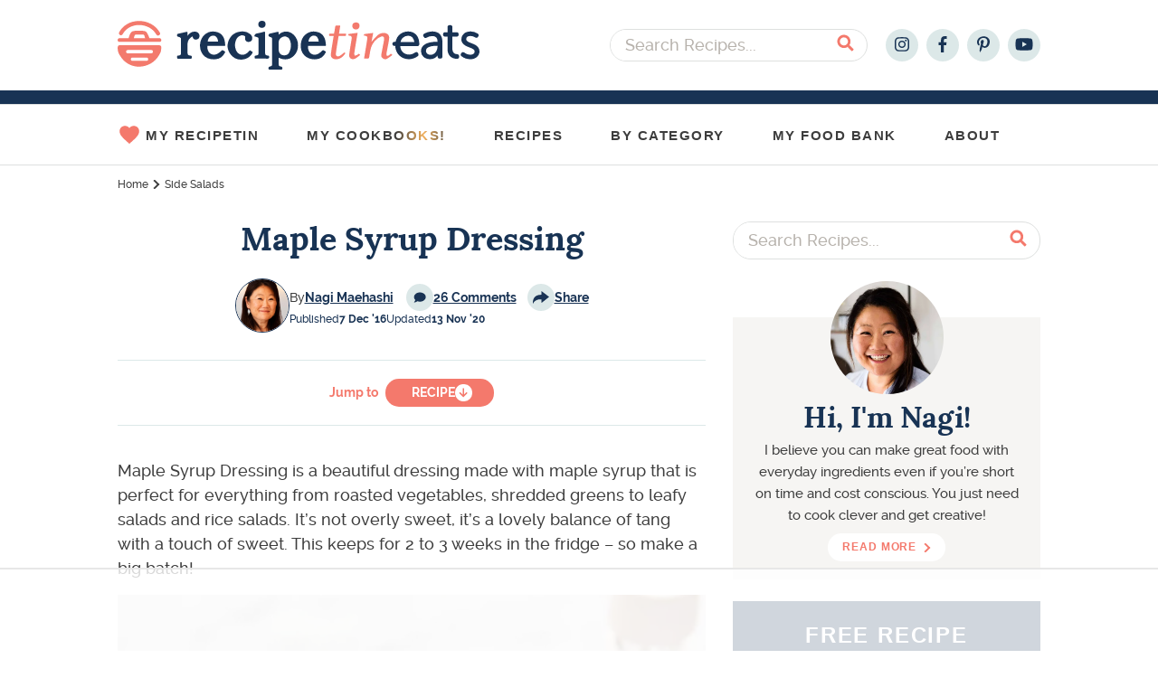

--- FILE ---
content_type: text/html
request_url: https://api.intentiq.com/profiles_engine/ProfilesEngineServlet?at=39&mi=10&dpi=936734067&pt=17&dpn=1&iiqidtype=2&iiqpcid=94349031-c3c9-4327-812d-15898d42768b&iiqpciddate=1769388110763&pcid=70a79563-f29c-45de-a403-5753a6fe0271&idtype=3&gdpr=0&japs=false&jaesc=0&jafc=0&jaensc=0&jsver=0.33&testGroup=A&source=pbjs&ABTestingConfigurationSource=group&abtg=A&vrref=https%3A%2F%2Fwww.recipetineats.com
body_size: 54
content:
{"abPercentage":97,"adt":1,"ct":2,"isOptedOut":false,"data":{"eids":[]},"dbsaved":"false","ls":true,"cttl":86400000,"abTestUuid":"g_a759056f-2456-4d55-839c-0c93f5c078f4","tc":9,"sid":2106599639}

--- FILE ---
content_type: text/html; charset=utf-8
request_url: https://www.google.com/recaptcha/api2/aframe
body_size: 267
content:
<!DOCTYPE HTML><html><head><meta http-equiv="content-type" content="text/html; charset=UTF-8"></head><body><script nonce="KRiLrxhUYeSMKJ76Fb4wHA">/** Anti-fraud and anti-abuse applications only. See google.com/recaptcha */ try{var clients={'sodar':'https://pagead2.googlesyndication.com/pagead/sodar?'};window.addEventListener("message",function(a){try{if(a.source===window.parent){var b=JSON.parse(a.data);var c=clients[b['id']];if(c){var d=document.createElement('img');d.src=c+b['params']+'&rc='+(localStorage.getItem("rc::a")?sessionStorage.getItem("rc::b"):"");window.document.body.appendChild(d);sessionStorage.setItem("rc::e",parseInt(sessionStorage.getItem("rc::e")||0)+1);localStorage.setItem("rc::h",'1769388117848');}}}catch(b){}});window.parent.postMessage("_grecaptcha_ready", "*");}catch(b){}</script></body></html>

--- FILE ---
content_type: text/css
request_url: https://www.recipetineats.com/content/themes/once-coupled-recipe-tin-eats/style.css
body_size: 250
content:
/**
 *  Theme Name: Recipe Tin Eats
 *  Theme URI: https://www.oncecoupled.com
 *
 *  Description: Custom Genesis child theme. Made with love!
 *  Tags: custom-made, genesis, child-theme
 *
 *  Author: Zao
 *  Author URI: https://www.zao.is
 *
 *  Version: 1.0.12
 *  Template: genesis
 *  Template Version: 2.7.1
 *
 *  Text Domain: once-coupled-recipe-tin-eats
 *  License: All rights reserved.
 */


--- FILE ---
content_type: text/plain
request_url: https://rtb.openx.net/openrtbb/prebidjs
body_size: -226
content:
{"id":"cbd751a2-6205-49a1-8b08-fcf95cded768","nbr":0}

--- FILE ---
content_type: text/plain
request_url: https://rtb.openx.net/openrtbb/prebidjs
body_size: -85
content:
{"id":"c9dbd928-a2b7-4680-9618-fd85dd11f0b6","nbr":0}

--- FILE ---
content_type: application/javascript
request_url: https://www.recipetineats.com/content/themes/once-coupled-recipe-tin-eats/lib/components/facetwp/assets/js/scroll.min.js?ver=4628a1be786d8276594a853d8a0ce6e62719c9f3
body_size: -47
content:
!function(o){o(document).on("facetwp-loaded",function(){FWP.loaded&&o("html, body").scrollTop(0)})}(jQuery);

--- FILE ---
content_type: text/plain
request_url: https://rtb.openx.net/openrtbb/prebidjs
body_size: -226
content:
{"id":"e4409030-7c3d-4717-96e3-39a38929489d","nbr":0}

--- FILE ---
content_type: text/plain
request_url: https://rtb.openx.net/openrtbb/prebidjs
body_size: -226
content:
{"id":"9adbf828-8e0a-43ca-adfc-cc95d512f934","nbr":0}

--- FILE ---
content_type: text/plain; charset=utf-8
request_url: https://ads.adthrive.com/http-api/cv2
body_size: 5301
content:
{"om":["0929nj63","0da4fbb7-d317-4cbb-9dac-282f9ed5a5ff","0fc90259-90bb-45b5-a39c-f2e43dbde97f","0fe16c90-1176-4198-b62e-942c0239e137","0i2cd22x","0iyi1awv","0s298m4lr19","1","10011/355d8eb1e51764705401abeb3e81c794","10011/b4053ef6dad340082599d9f1aa736b66","10011/e74e28403778da6aabd5867faa366aee","1011_74_18364134","1028_8728253","10310289136970_514411517","11142692","11509227","11556077","11734678","1185:1610326628","1185:1610326726","1185:1610326728","11896988","11964869","12010080","12010084","12010088","12168663","12169108","12169133","12171164","12174278","12176509","124682_690","124684_232","124843_10","124844_23","124848_8","124853_8","12931034","13a2c350-4799-45b4-9e03-fb993eeb9f26","14787905-5ede-49af-bb51-70589677a150","1610326625","1610326628","1610326726","1610326728","1610338925","16x7UEIxQu8","17_23391191","17_23391194","17_23391203","17_23391215","17_23391224","17_23391296","17_24602726","17_24683312","17_24683317","17_24683322","17_24696320","17_24732876","17_24766942","17_24766956","17_24766968","17_24766971","17_24767215","17_24767217","17_24767226","17_24767234","17_24767248","17_24767249","17_24767538","1891/84814","1bcw8xu7","1db3e8e6-32c0-4d76-b051-fb9ff61030da","1dynz4oo","1ftzvfyu","1fwexd7i","1h2987yhpl7","1zjn1epv","201672019","201735631","202209358","202430_200_EAAYACogrPcXlVDpv4mCpFHbtASH4.EGy-m7zq791oD26KFcrCUyBCeqWqs_","206_522709","2132:45327622","2132:45327625","2132:45970495","2132:45999649","2132:46038615","2132:46038959","2132:46039090","2132:46039469","2132:46039897","2132:46039965","2132:46144469","2149:11731891","2149:11769254","2149:12156461","2249:650628575","2249:704215925","2307:1kpjxj5u","2307:4etfwvf1","2307:4npk06v9","2307:4yevyu88","2307:5s8wi8hf","2307:644qbcd7","2307:66r1jy9h","2307:74wv3qdx","2307:794di3me","2307:7fmk89yf","2307:7uqs49qv","2307:7vnmgcxm","2307:7xb3th35","2307:8orkh93v","2307:9krcxphu","2307:a566o9hb","2307:a8beztgq","2307:bwp1tpa5","2307:e9qxwwf1","2307:f3tdw9f3","2307:fqeh4hao","2307:g749lgab","2307:gn3plkq1","2307:hfqgqvcv","2307:jk789oih","2307:k0csqwfi","2307:o0qyxun9","2307:o4v8lu9d","2307:s2ahu2ae","2307:s4s41bit","2307:tty470r7","2307:u4atmpu4","2307:ws5qkh9j","2307:x5dl9hzy","2307:xc88kxs9","2307:zgw37lur","2307:zjn6yvkc","2307:zmciaqa3","23266973","23295146","23595974","24080387","2409_15064_70_85445179","2409_15064_70_85445183","2409_15064_70_85808987","2409_25495_176_CR52092921","2409_25495_176_CR52092956","2409_25495_176_CR52092958","2409_25495_176_CR52150651","2409_25495_176_CR52178316","2409_25495_176_CR52178317","2409_25495_176_CR52186411","2409_25495_176_CR52188001","24525572","24525574","24598434","24598436","24598437","24655281","24694775","24694776","24694793","24694813","24694815","24732878","24795485","25_53v6aquw","25_nin85bbg","25_oz31jrd0","25_stjmll2q","25_vfvpfnp8","26000384","262592","262594","2662_199916_T26260025","2662_200562_8172741","2662_200562_8182931","2676:86082701","2676:86082998","2676:86540722","2676:86739504","2711_64_12147059","2711_64_12156461","2715_9888_262592","2715_9888_501369","2715_9888_522709","2760:176_CR52092957","2760:176_CR52092958","2760:176_CR52178317","2760:176_CR52188001","28925636","28933536","29402249","29414696","29414711","29451548","2cc608dd-3c85-467c-a5ef-35a6c32560e8","2gglwanz","2ngxhuwx","2p298u0gomp","2pu0gomp","2v4qwpp9","306_23391215","306_23595974","306_24104693","306_24525574","306_24696317","306_24766946","306_24767217","306_24767234","306_24767249","308_125203_18","308_125204_13","32975686","33144395","3335_25247_700109379","33419345","33604490","33605403","33637455","34182009","3490:CR52178317","3490:CR52223725","3510c107-a1cd-468b-a0fa-fe6ca5a273a6","3646_185414_T26335189","3658_104709_bwp1tpa5","3658_1406006_T26265352","3658_146693_T26440989","3658_15032_fevt4ewx","3658_15038_suixnuyn","3658_15078_fqeh4hao","3658_15106_u4atmpu4","3658_15233_79mkktxr","3658_15638_T26188685","3658_19988_zgw37lur","3658_203382_f3tdw9f3","3658_22079_mne39gsk","3658_224099_T26318311","3658_22898_T25553828","3658_229286_bfwolqbx","3658_67113_ccnv0dly","3702_139777_24765531","381513943572","3858:7641963","39364467","3LMBEkP-wis","3cd6d00e-c77e-4923-917e-455e73014e16","3swzj6q3","409_226342","4111IP31KS13125134_7","4111IP31KS13125135_12","42231835","42604842","436396566","4374c80e-b749-4ad4-9a80-7633d59efd37","439246469228","44629254","45519405","458901553568","45927447","46036624","462792722","462792978","4642109_46_12168663","46_12168663","47370256","481703827","48425109","485027845327","48579735","48629971","48700636","48739106","487951","48877306","49039749","49123012","49176617","4etfwvf1","4fk9nxse","4n9mre1i","4tgls8cg","4yevyu88","51372434","522709","53e87ff0-96f3-4f87-8a05-6f749f587218","53v6aquw","542854698","54779847","54779856","54779873","55092222","5510:cymho2zs","5510:deyq2yw3","5510:echvksei","5510:mznp7ktv","5510:u4atmpu4","553781814","554440","554443","554459","554460","554462","554465","554470","554471","554472","554478","554480","554841","5563_66529_OAIP.104c050e6928e9b8c130fc4a2b7ed0ac","5563_66529_OAIP.14f19eef86b711b631cebc54fe31ca1c","557_409_216396","557_409_225988","557_409_225992","557_409_228055","557_409_228351","558_93_u4atmpu4","55961723","560_74_16223125","56706675","576777115309199355","58310259131_553781814","58744167","59873208","59873224","5989_1799740_703656485","5989_1799740_703671438","5989_1799740_703673804","5989_1799740_703680594","5989_1799740_704085420","5989_1799740_704089220","5989_91771_703972083","5cf86adb-f333-4a48-8a41-db83430e7bde","5fddfb72-6e5d-4271-89d3-1807a9a13f78","5s8wi8hf","60638194","609577512","61102880","61444664","61900406","61900466","61916211","61916223","61916225","61916229","61926845","61932920","61932925","61932933","61932948","6226508011","6226530649","6250_66552_1049525456","6250_66552_1112487743","6250_66552_1112888883","627309156","627309159","627506494","62764941","628015148","628086965","628153053","628222860","628223277","628360579","628360582","628444259","628444349","628444433","628444436","628444439","628456307","628456310","628456313","628456382","628456403","628622163","628622166","628622169","628622172","628622178","628622241","628622244","628622247","628622250","628683371","628687043","628687157","628687460","628687463","628803013","628841673","629007394","629009180","629167998","629168001","629168010","629168565","629171196","629171202","62946743","62946748","629525205","62976224","62981075","630137823","630928655","63100589","6365_61796_784844652399","643476627005","644qbcd7","651637446","651637459","651637461","651637462","659216891404","65ridjkc","680_99480_696504968","680_99480_700109379","680_99480_700109389","680_99480_700109391","680_99480_700109393","68f8d4ba-2f1b-42b1-9882-d5d3f9673d56","690_99485_1610326628","690_99485_1610326728","697189989","697189994","697525780","697876985","697876988","697876994","697876997","697877001","6cqn9jfm","6ejtrnf9","6mrds7pc","6nj9wt54","6tj9m7jw","700109389","702397981","703656485","704889081","705115332","705115523","705127202","726223570444","7354_201087_86745258","7354_201087_86745262","74243_74_18364017","74243_74_18364062","74243_74_18364087","74243_74_18364134","74wv3qdx","794di3me","7969_149355_46137659","79mkktxr","7c2755cb-3b3f-40a7-b3a4-9cd5552f6ca7","7f298mk89yf","7fc6xgyo","7fmk89yf","7uqs49qv","7vnmgcxm","7x298b3th35","7xb3th35","8152859","8152878","8152879","8193073","8193078","84244499-ad4d-469c-b29f-22ef1660bc1b","86509956","86745258","86745263","86888339","86888340","86925905","86925932","86925934","86925937","86927490","86927498","86927823","8b5u826e","8dd2482f-ffff-4790-89ca-53ab50f074f8","8linfb0q","8o298rkh93v","8orkh93v","902d4531-fff7-4a80-9ed7-e994e1003e02","9309343","97_8193073","97_8193078","9925w9vu","9d5f8vic","9krcxphu","9rqgwgyb","OTdEDnpTVqe2ETqXCrNn","YlnVIl2d84o","a1jsuk6w","a3ts2hcp","a566o9hb","a7298wye4jw","a7wye4jw","a8beztgq","abb568e3-dd3f-490c-b59d-743584db2ae7","ad6783io","af9kspoi","ascierwp","bd5xg6f6","bfwolqbx","bg7v5smz","bgyg2jg7","c1hsjx06","c22985t9p0u","c25t9p0u","c2d7ypnt","c5cac156-7585-4b1e-8bff-85edbc609609","c6cfa4e6-00af-487a-881e-b609377b7df4","ca728073-6a92-44d7-a3a9-540e0f00e66f","cbsyo811","cfjsq3yd","cr-2azmi2ttu9vd","cr-2azmi2ttuatj","cr-2azmi2ttubwe","cr-6ovjht2eu9vd","cr-6ovjht2eubwe","cr-7mlw3ytgu9vd","cr-7mlw3ytguatj","cr-7mlw3ytgubwe","cr-7mlw3ytgubxe","cr-Bitc7n_p9iw__vat__49i_k_6v6_h_jce2vj5h_G0l9Rdjrj","cr-a9s2xf8vubwj","cr-a9s2xgzrubwj","cr-aaqt0kzrubwj","cr-aav22g2xubwj","cr-aavwye0vubwj","cr-aawz2m3vubwj","cr-aawz2m4uubwj","cr-aawz2m5xubwj","cr-aawz2m7uubwj","cr-aawz3f0wubwj","cr-aawz3f2tubwj","cr-aawz3f3qubwj","cr-aawz3f3xubwj","cr-f6puwm2w27tf1","cr-f6puwm2y27tf1","cr-flbd4mx4ubwe","cr-flbd4mx4ubxe","cr-g7ywwk5qvft","cr-g7ywwk7qvft","cr-kz4ol95lu9vd","cr-submez76u9vd","cr-w5suf4cpuatj","cr-wzt6eo5fubwe","cr-xxslt4pwu9vd","cr-ztkcpa6gubwe","cuudl2xr","cv0h9mrv","cymho2zs","d503682a-7266-43c1-9d2b-fc0f8215f44f","d8xpzwgq","de6sdyoz","deyq2yw3","e1a2wlmi","e38qsvko","e6zn0jdp","e9qxwwf1","eayuwgom","eb9vjo1r","echvksei","eqbvsedt","ey8vsnzk","f3h9fqou","f3tdw9f3","f754d982-d6c0-4855-8b36-012ce21fcc28","f8e4ig0n","fgpgslzz","fpbj0p83","fq298eh4hao","fso39hpp","g6418f73","g749lgab","gn3plkq1","h0cw921b","h1m1w12p","hbje7ofi","hf298qgqvcv","hffavbt7","hfqgqvcv","hu52wf5i","hueqprai","hwr63jqc","i8q65k6g","i90isgt0","i92980isgt0","iaqttatc","ims4654l","iqdsx7qh","iy6hsneq","j39smngx","j728o85b","jk789oih","jsy1a3jk","jx298rvgonh","k0csqwfi","k2gvmi4i","k2xfz54q","k9298ove2bo","kk2985768bd","ky9hk23n","kydf2d2s","ll77hviy","ltkghqf5","lxlnailk","m30fx1mp","m3g2cewx","m4xt6ckm","mkqvbkki","mmr74uc4","mohri2dm","muvxy961","n3298egwnq7","n8w0plts","n9ths0wd","ncfr1yiw","nx53afwv","nzm94v28","o79rfir1","off735cj","ofoon6ir","on7syyq9","onu0njpj","oz31jrd0","p0z6d8nt","p91c42i1","pi9dvb89","pkydekxi","pl298th4l1a","plth4l1a","qffuo3l3","qqvgscdx","qt09ii59","quk7w53j","r0u09phz","r3co354x","rnvjtx7r","s2298ahu2ae","s2ahu2ae","s4s41bit","t2dlmwva","t73gfjqn","t7d69r6a","ti0s3bz3","tzngt86j","u1jb75sm","u4atmpu4","uhebin5g","ujl9wsn7","v8w9dp3o","vdcb5d4i","vw7814n5","w3kkkcwo","wfxqcwx7","wih2rdv3","ws2985qkh9j","ws5qkh9j","wsyky9op","wu5qr81l","x420t9me","xdaezn6y","xg2ypd0p","xgjdt26g","xnfnfr4x","xson3pvm","xzhzyk69","yi6qlg3p","yllk1vm8","z4ptnka9","z58lye3x","zgw37lur","zmciaqa3","zpm9ltrh","ztlksnbe","zvdz58bk","zwkbq408","7979132","7979135"],"pmp":[],"adomains":["123notices.com","1md.org","about.bugmd.com","acelauncher.com","adameve.com","akusoli.com","allyspin.com","askanexpertonline.com","atomapplications.com","bassbet.com","betsson.gr","biz-zone.co","bizreach.jp","braverx.com","bubbleroom.se","bugmd.com","buydrcleanspray.com","byrna.com","capitaloneshopping.com","clarifion.com","combatironapparel.com","controlcase.com","convertwithwave.com","cotosen.com","countingmypennies.com","cratedb.com","croisieurope.be","cs.money","dallasnews.com","definition.org","derila-ergo.com","dhgate.com","dhs.gov","displate.com","easyprint.app","easyrecipefinder.co","fabpop.net","familynow.club","fla-keys.com","folkaly.com","g123.jp","gameswaka.com","getbugmd.com","getconsumerchoice.com","getcubbie.com","gowavebrowser.co","gowdr.com","gransino.com","grosvenorcasinos.com","guard.io","hero-wars.com","holts.com","instantbuzz.net","itsmanual.com","jackpotcitycasino.com","justanswer.com","justanswer.es","la-date.com","lightinthebox.com","liverrenew.com","local.com","lovehoney.com","lulutox.com","lymphsystemsupport.com","manualsdirectory.org","meccabingo.com","medimops.de","mensdrivingforce.com","millioner.com","miniretornaveis.com","mobiplus.me","myiq.com","national-lottery.co.uk","naturalhealthreports.net","nbliver360.com","nikke-global.com","nordicspirit.co.uk","nuubu.com","onlinemanualspdf.co","original-play.com","outliermodel.com","paperela.com","paradisestays.site","parasiterelief.com","peta.org","photoshelter.com","plannedparenthood.org","playvod-za.com","printeasilyapp.com","printwithwave.com","profitor.com","quicklearnx.com","quickrecipehub.com","rakuten-sec.co.jp","rangeusa.com","refinancegold.com","robocat.com","royalcaribbean.com","saba.com.mx","shift.com","simple.life","spinbara.com","systeme.io","taboola.com","tackenberg.de","temu.com","tenfactorialrocks.com","theoceanac.com","topaipick.com","totaladblock.com","usconcealedcarry.com","vagisil.com","vegashero.com","vegogarden.com","veryfast.io","viewmanuals.com","viewrecipe.net","votervoice.net","vuse.com","wavebrowser.co","wavebrowserpro.com","weareplannedparenthood.org","xiaflex.com","yourchamilia.com"]}

--- FILE ---
content_type: text/plain
request_url: https://rtb.openx.net/openrtbb/prebidjs
body_size: -226
content:
{"id":"6a2c170e-c598-44e1-af4f-9f4de007be0e","nbr":0}

--- FILE ---
content_type: text/plain
request_url: https://rtb.openx.net/openrtbb/prebidjs
body_size: -226
content:
{"id":"f53eb855-5c48-4647-8af4-7350ba9f09f0","nbr":0}

--- FILE ---
content_type: application/javascript
request_url: https://www.recipetineats.com/content/mu-plugins/rte-blocks/assets/build/rte-blocks-frontend.js?ver=e56424ae8a44a9c363e8
body_size: 388
content:
!function(){"use strict";function e(e){var t=e.querySelectorAll(".popup"),o=e.querySelectorAll(".popup-link"),n=e.querySelectorAll(".popup-close"),c=e.querySelectorAll(".popup form");if(t){var i=e=>{e.setAttribute("aria-selected","false"),e.classList.remove("active"),document.documentElement.style.overflow=""},l=()=>{t.forEach((e=>{i(e)}))};o.forEach((e=>{e.addEventListener("click",(function(o){o.preventDefault(),(e=>{var o=e.dataset.key;t.forEach((e=>{e.dataset.key===o?(e.setAttribute("aria-selected","true"),e.classList.add("active")):(e.setAttribute("aria-selected","false"),e.classList.remove("active"))})),document.documentElement.style.overflow="hidden"})(e)}))})),n.forEach((e=>{e.addEventListener("click",(function(t){t.preventDefault(),i(null===e||void 0===e?void 0:e.closest(".popup"))}))})),document.addEventListener("click",(function(e){e.target.closest(".popup-container")||e.target.closest(".popup-link")||l()})),document.addEventListener("keydown",(function(e){"Escape"!==e.key&&"Esc"!==e.key&&27!==e.keyCode||l()})),c.forEach((e=>{e.addEventListener("submit",(function(){i(null===e||void 0===e?void 0:e.closest(".popup"))}))}))}}window.initPopup=e;var t=e;document.addEventListener("DOMContentLoaded",(()=>{t(document)}))}();
//# sourceMappingURL=rte-blocks-frontend.js.map?ver=e56424ae8a44a9c363e8

--- FILE ---
content_type: image/svg+xml
request_url: https://www.recipetineats.com/content/themes/once-coupled-recipe-tin-eats/build/032ef723f89dd8914f31.svg
body_size: 1000
content:
<svg preserveAspectRatio="none" viewBox="0 0 69 32" fill="none" xmlns="http://www.w3.org/2000/svg"><path fill-rule="evenodd" clip-rule="evenodd" d="M61.352 7.424c-.188-.047-17.068-.044-17.244.006v4.867c0 .27 0 .27.27.27h16.721l.147-.001c.073 0 .112-.037.116-.11a2.08 2.08 0 0 0 .003-.11l-.001-4.752c0-.058-.008-.117-.012-.17Zm-8.863 24.575c-4.143 0-8.286-.002-12.428.001a3.005 3.005 0 0 1-2-.718c-.615-.517-1.012-1.175-1.23-1.947a3.667 3.667 0 0 1-.136-1.01 3.61 3.61 0 0 1 .837-2.342 3.623 3.623 0 0 1 1.908-1.219 4.26 4.26 0 0 1 1.103-.127h20.469c.08 0 .158-.002.238-.001.074 0 .111-.037.113-.111l.001-.128v-4.478c0-.283 0-.283-.279-.283h-17.38c-1.017 0-2.034-.008-3.051-.019-.469-.005-.938-.015-1.394-.149-1.184-.348-1.961-1.107-2.323-2.29a3.956 3.956 0 0 1-.174-1.113c-.005-.347-.018-.694-.018-1.04-.002-3.765-.004-7.53 0-11.294 0-.85.206-1.64.734-2.325a3.415 3.415 0 0 1 1.985-1.28c.265-.06.542-.088.814-.089 8.249-.004 16.497-.006 24.746 0 1.007 0 1.9.341 2.632 1.046.448.431.742.96.908 1.56.118.425.16.859.16 1.3-.002 8.102 0 16.204-.003 24.306 0 .788-.186 1.532-.602 2.21-.41.667-1.003 1.1-1.745 1.335a4.726 4.726 0 0 1-1.44.203c-4.148.003-8.297.002-12.445.002ZM21.244 27.49a4.338 4.338 0 0 1-4.5 4.336c-2.22-.077-4.209-1.884-4.18-4.402a4.316 4.316 0 0 1 4.4-4.275 4.322 4.322 0 0 1 4.28 4.34Zm-4.329-15.915c2.317-.032 4.334 1.89 4.33 4.344a4.33 4.33 0 0 1-4.399 4.335 4.323 4.323 0 0 1-4.282-4.377c.018-2.503 2.082-4.347 4.351-4.302ZM8.705 27.48c.042 2.356-1.933 4.4-4.432 4.348a4.343 4.343 0 0 1-4.248-4.376 4.333 4.333 0 0 1 4.393-4.303c2.493.027 4.32 2.082 4.287 4.33Zm8.175-18.8a4.325 4.325 0 0 1-4.316-4.431C12.612 1.918 14.47-.008 16.918 0c2.5.008 4.333 2.025 4.326 4.35a4.328 4.328 0 0 1-4.364 4.33Zm-8.175 7.253c.038 2.27-1.805 4.309-4.276 4.34a4.333 4.333 0 0 1-4.403-4.401c.032-2.432 2.066-4.318 4.42-4.278 2.312.04 4.292 1.959 4.26 4.339ZM4.356 8.68C1.993 8.686.062 6.778.026 4.41A4.327 4.327 0 0 1 4.365 0c2.52-.001 4.413 2.088 4.338 4.483-.07 2.25-1.926 4.209-4.347 4.197Zm25.102 2.895c2.255-.033 4.33 1.81 4.325 4.346a4.32 4.32 0 0 1-4.346 4.334 4.328 4.328 0 0 1-4.335-4.345c0-2.473 2.036-4.382 4.356-4.335ZM29.45 8.68a4.329 4.329 0 0 1-4.348-4.328C25.096 1.995 26.956.001 29.444 0a4.304 4.304 0 0 1 4.338 4.337A4.315 4.315 0 0 1 29.45 8.68Zm-4.348 18.803a4.326 4.326 0 0 1 4.415-4.334 4.308 4.308 0 0 1 4.265 4.337c.003 2.515-2.061 4.424-4.495 4.34a4.337 4.337 0 0 1-4.185-4.343Z" fill="#fff"/></svg>